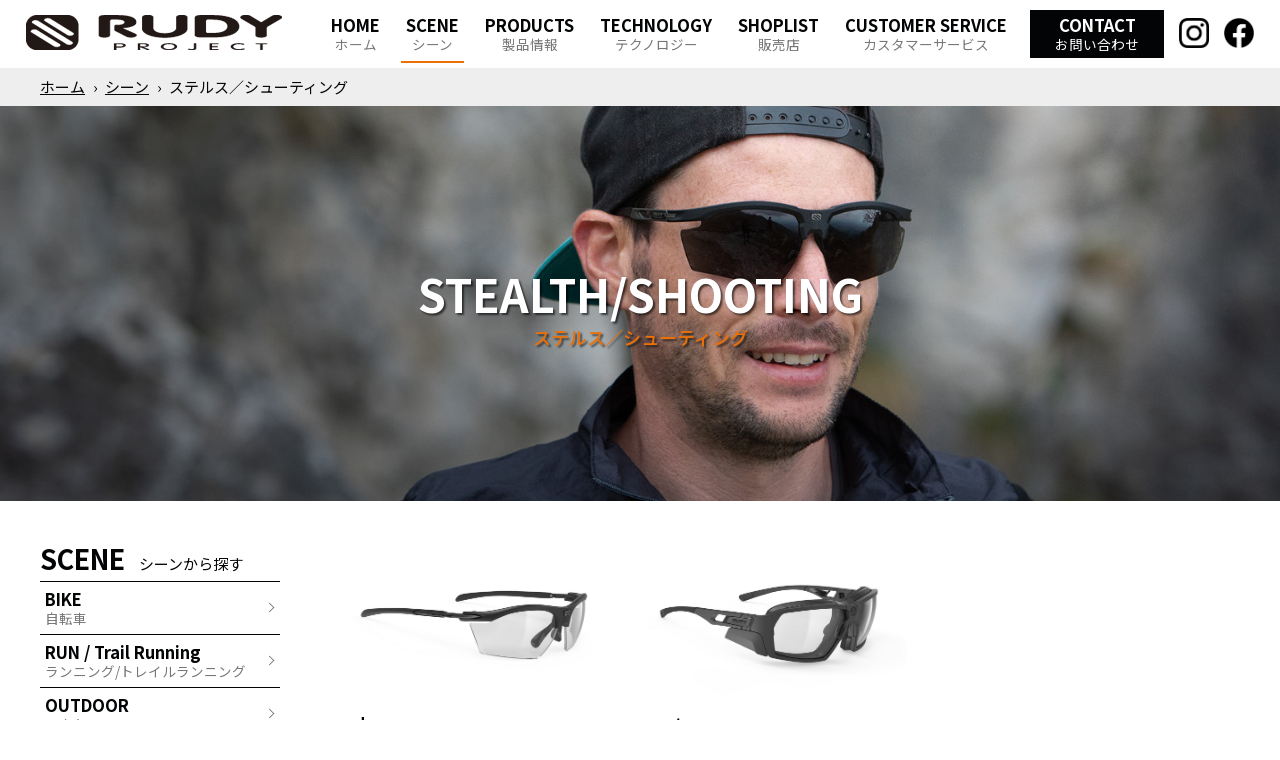

--- FILE ---
content_type: text/html; charset=UTF-8
request_url: https://www.rudyproject-japan.com/scene/stealth-shooting
body_size: 3323
content:
<!doctype html>
<html lang="ja">
<head>
<meta name="viewport" content="width=1220">
<meta name="format-detection" content="telephone=no">
<meta charset="utf-8">
<meta name="keywords" content="RUDY PROJECT,ルディプロジェクト,サングラス,バイク,スポーツサングラス,自転車,度付きサングラス,ゴーグル,ヘルメット">
<meta name="description" content="シーン &#8211; ステルス／シューティング | RUDY PROJECT JAPAN（ルディプロジェクトジャパン）">
<link rel="stylesheet" type="text/css" media="all" href="https://www.rudyproject-japan.com/cms/wp-content/themes/tmpl/style.css?1688710530">
<link rel="stylesheet" type="text/css" media="only screen and (max-width : 740px)" href="/cms/wp-content/themes/tmpl/sp.css?1688711037">
<link href="/cms/wp-content/themes/tmpl/img/admin/favicon.ico" rel="icon"  type="image/vnd.microsoft.icon">
<title>シーン &#8211; ステルス／シューティング | RUDY PROJECT JAPAN（ルディプロジェクトジャパン）</title>
<script src='https://www.rudyproject-japan.com/cms/wp-includes/js/jquery/jquery.min.js?ver=3.6.0' id='jquery-core-js'></script>
<script src='https://www.rudyproject-japan.com/cms/wp-includes/js/jquery/jquery-migrate.min.js?ver=3.3.2' id='jquery-migrate-js'></script>
<script src="/cms/wp-content/themes/tmpl/js/common.js"></script>
<script src="/cms/wp-content/themes/tmpl/js/setting.js?1652255262"></script>
<script src="/cms/wp-content/themes/tmpl/sp.js?1653532410"></script>
<script src="https://cdnjs.cloudflare.com/ajax/libs/Swiper/4.5.1/js/swiper.js"></script>
<link rel="stylesheet" href="https://cdnjs.cloudflare.com/ajax/libs/Swiper/4.5.1/css/swiper.css">
<script src="https://cdnjs.cloudflare.com/ajax/libs/lightcase/2.5.0/js/lightcase.min.js"></script>
<link rel="stylesheet" href="https://cdnjs.cloudflare.com/ajax/libs/lightcase/2.5.0/css/lightcase.min.css">
<!-- Google Tag Manager -->
<script>(function(w,d,s,l,i){w[l]=w[l]||[];w[l].push({'gtm.start':
new Date().getTime(),event:'gtm.js'});var f=d.getElementsByTagName(s)[0],
j=d.createElement(s),dl=l!='dataLayer'?'&l='+l:'';j.async=true;j.src=
'https://www.googletagmanager.com/gtm.js?id='+i+dl;f.parentNode.insertBefore(j,f);
})(window,document,'script','dataLayer','GTM-MRB4PK7');</script>
<!-- End Google Tag Manager -->
</head>

<body>
<!-- Google Tag Manager (noscript) -->
<noscript><iframe src="https://www.googletagmanager.com/ns.html?id=GTM-MRB4PK7"
height="0" width="0" style="display:none;visibility:hidden"></iframe></noscript>
<!-- End Google Tag Manager (noscript) -->
<div id="wrap_header">
<div id="header">
<p id="sp_menu" ><span>メニュー</span></p>
<div id="hlogo">
<p><a href="/"><img src="/cms/wp-content/themes/tmpl/img/header/hlogo.png" alt="RUDY PROJECT JAPAN（ルディプロジェクトジャパン）"></a></p>
</div>
<p id="sns_icon"><a href="https://www.instagram.com/rudyprojectjapan/" target="_blank"><img src="/cms/wp-content/themes/tmpl/img/header/ig_icon.png" alt="RUDY PROJECT JAPAN Instagram"></a><a href="https://www.facebook.com/rudyprojectjapan" target="_blank"><img src="/cms/wp-content/themes/tmpl/img/header/fb_icon.png" alt="RUDY PROJECT JAPAN Facebook"></a></p>
<div id="gnavi">
<ul>
<li><a href="/">HOME<span>ホーム</span></a></li>
<li><a href="/scene" class="active">SCENE<span>シーン</span></a>
<ul>
<li class="child"><a href="https://www.rudyproject-japan.com/scene/bike">BIKE<span>自転車</span></a></li>
<li class="child"><a href="https://www.rudyproject-japan.com/scene/run-trail-running">RUN / Trail Running<span>ランニング/トレイルランニング</span></a></li>
<li class="child"><a href="https://www.rudyproject-japan.com/scene/outdoor">OUTDOOR<span>アウトドア</span></a></li>
<li class="child"><a href="https://www.rudyproject-japan.com/scene/%e3%82%b4%e3%83%ab%e3%83%95">GOLF<span>ゴルフ</span></a></li>
<li class="child"><a href="https://www.rudyproject-japan.com/scene/stealth-shooting">STEALTH/SHOOTING<span>ステルス／シューティング</span></a></li>
</ul>
</li>
<li><a href="/product">PRODUCTS<span>製品情報</span></a>
<ul>
<li class="child"><a href="https://www.rudyproject-japan.com/product_cat/lifestyle">ACTIVE LIFESTYLE<span>ライフスタイル</span></a></li>
<li class="child"><a href="https://www.rudyproject-japan.com/product_cat/rx%e3%83%80%e3%82%a4%e3%83%ac%e3%82%af%e3%83%88">RX DIRECT<span>RXダイレクト</span></a></li>
<li class="child"><a href="https://www.rudyproject-japan.com/product_cat/rx-optical">RX/OPTICAL<span>RX／オプティカル</span></a></li>
<li class="child"><a href="https://www.rudyproject-japan.com/product_cat/snow">SNOW<span>スノー</span></a></li>
<li class="child"><a href="https://www.rudyproject-japan.com/product_cat/helmets">HELMETS<span>ヘルメット</span></a></li>
</ul>
</li>
<li><a href="/technology">TECHNOLOGY<span>テクノロジー</span></a>
<ul>
<li><a href="https://www.rudyproject-japan.com/technology/ridetozero">RIDE TO ZERO<span>ライド・トゥ・ゼロ</span></a></li>
<li><a href="https://www.rudyproject-japan.com/technology/eyewear">EYEWEAR<span>アイウェア</span></a></li>
<li><a href="https://www.rudyproject-japan.com/technology/helmets">HELMETS<span>ヘルメット</span></a></li>
<li><a href="https://www.rudyproject-japan.com/technology/prescription">PRESCRIPTION SOLUTIONS<span>プリスクリプションソリューション</span></a></li>
<li><a href="https://www.rudyproject-japan.com/technology/impactx">IMPACTX<span>インパクトX</span></a></li>
<li><a href="https://www.rudyproject-japan.com/technology/polar-3fx">POLAR 3FX LENSES<span>POLAR 3FXレンズ</span></a></li>
<li><a href="https://www.rudyproject-japan.com/technology/rp-optics">RP OPTICS<span>RPオプティクス</span></a></li>
</ul>
</li>
<li><a href="/shop">SHOPLIST<span>販売店</span></a></li>
<li><a href="/service">CUSTOMER SERVICE<span>カスタマーサービス</span></a>
<ul>
<li><a href="https://www.rudyproject-japan.com/service/faq">FAQ<span>よくある質問</span></a></li>
<li><a href="https://www.rudyproject-japan.com/service/catalog">CATALOG<span>カタログ</span></a></li>
<li><a href="https://www.rudyproject-japan.com/service/accessory">ACCESSORY CHART<span>アクセサリー対応表</span></a></li>
<li><a href="https://www.rudyproject-japan.com/service/lens">LENS COLLECTION<span>レンズコレクション</span></a></li>
<li><a href="https://www.rudyproject-japan.com/service/guide">QUICK OPTICAL GUIDE<span>クイックオプティカルガイド</span></a></li>
<li><a href="https://www.rudyproject-japan.com/service/support">OUR ATHLETES<span>サポートプレイヤー</span></a></li>
</ul>
</li>
<li class="contact"><a href="/contact">CONTACT<span>お問い合わせ</span></a></li>
</ul>
</div>
</div>
</div>
<div id="wrap_pnavi">
<div id="pnavi">
<p><a href="https://www.rudyproject-japan.com/">ホーム</a><span>&rsaquo;</span><a href="https://www.rudyproject-japan.com/scene">シーン</a><span>&rsaquo;</span>ステルス／シューティング</p>
</div>
</div>
<div id="wrap_title" style="background-image:url(/cms/wp-content/themes/tmpl/img/upload/2022-rtealth.jpg)">
<div id="title" class="img">
<p class="label">STEALTH/SHOOTING</p>
<h1>ステルス／シューティング</h1>
</div>
</div>
<div id="wrap_main">
<div id="main">
<div id="contents">
<p id="contents_top">ここから本文です。</p>
<div class="float_clear">
<div class="colnavi">
<h2><span>SCENE</span>シーンから探す</h2>
<ul class="scene">
<li><a href="https://www.rudyproject-japan.com/scene/bike">BIKE<span>自転車</span></a></li>
<li><a href="https://www.rudyproject-japan.com/scene/run-trail-running">RUN / Trail Running<span>ランニング/トレイルランニング</span></a></li>
<li><a href="https://www.rudyproject-japan.com/scene/outdoor">OUTDOOR<span>アウトドア</span></a></li>
<li><a href="https://www.rudyproject-japan.com/scene/%e3%82%b4%e3%83%ab%e3%83%95">GOLF<span>ゴルフ</span></a></li>
<li class="active"><a href="https://www.rudyproject-japan.com/scene/stealth-shooting">STEALTH/SHOOTING<span>ステルス／シューティング</span></a></li>
</ul>
<h2><span>PRODUCTS</span>製品情報</h2>
<ul class="product_cat">
<li><a href="https://www.rudyproject-japan.com/product_cat/lifestyle">ACTIVE LIFESTYLE<span>ライフスタイル</span></a></li>
<li><a href="https://www.rudyproject-japan.com/product_cat/rx%e3%83%80%e3%82%a4%e3%83%ac%e3%82%af%e3%83%88">RX DIRECT<span>RXダイレクト</span></a></li>
<li><a href="https://www.rudyproject-japan.com/product_cat/rx-optical">RX/OPTICAL<span>RX／オプティカル</span></a></li>
<li><a href="https://www.rudyproject-japan.com/product_cat/snow">SNOW<span>スノー</span></a></li>
<li><a href="https://www.rudyproject-japan.com/product_cat/helmets">HELMETS<span>ヘルメット</span></a></li>
</ul>
<h2><span>SEARCH</span>製品名検索</h2>
<form action="/product" method="post">
<p class="text"><input type="text" name="s"></p>
<p class="submit"><input type="submit" value="検索"></p>
</form>
</div>
<div class="colmain">
<ul class="product_list">
<li>
<a href="https://www.rudyproject-japan.com/product/9670">
<p class="img"><img src="/cms/wp-content/themes/tmpl/img/upload/SP537306-SH00-4-1200x750.jpg" alt=""></p>
<p class="ttl">rydon</p>
</a></li>
<li>
<a href="https://www.rudyproject-japan.com/product/9582">
<p class="img"><img src="/cms/wp-content/themes/tmpl/img/upload/SP707306-SH00-2-1200x750.jpg" alt=""></p>
<p class="ttl">agent q</p>
</a></li>
</ul>
</div>
</div>

</div>
</div>
</div>
<div id="wrap_fnavi">
<div id="fnavi">
<ul>
<li><a href="https://www.rudyproject-japan.com/">ホーム</a></li>
<li><a href="https://www.rudyproject-japan.com/scene">シーン</a></li>
<li class="child"><a href="https://www.rudyproject-japan.com/scene/bike">自転車</a></li>
<li class="child"><a href="https://www.rudyproject-japan.com/scene/run-trail-running">ランニング/トレイルランニング</a></li>
<li class="child"><a href="https://www.rudyproject-japan.com/scene/outdoor">アウトドア</a></li>
<li class="child"><a href="https://www.rudyproject-japan.com/scene/%e3%82%b4%e3%83%ab%e3%83%95">ゴルフ</a></li>
<li class="child"><a href="https://www.rudyproject-japan.com/scene/stealth-shooting">ステルス／シューティング</a></li>
</ul>
<ul>
<li><a href="https://www.rudyproject-japan.com/product">製品情報</a></li>
<li class="child"><a href="https://www.rudyproject-japan.com/product_cat/lifestyle">ライフスタイル</a></li>
<li class="child"><a href="https://www.rudyproject-japan.com/product_cat/rx%e3%83%80%e3%82%a4%e3%83%ac%e3%82%af%e3%83%88">RXダイレクト</a></li>
<li class="child"><a href="https://www.rudyproject-japan.com/product_cat/rx-optical">RX／オプティカル</a></li>
<li class="child"><a href="https://www.rudyproject-japan.com/product_cat/snow">スノー</a></li>
<li class="child"><a href="https://www.rudyproject-japan.com/product_cat/helmets">ヘルメット</a></li>
</ul>
<ul>
<li><a href="https://www.rudyproject-japan.com/technology">テクノロジー</a></li>
<li class="child"><a href="https://www.rudyproject-japan.com/technology/ridetozero">ライド・トゥ・ゼロ</a></li>
<li class="child"><a href="https://www.rudyproject-japan.com/technology/eyewear">アイウェア</a></li>
<li class="child"><a href="https://www.rudyproject-japan.com/technology/helmets">ヘルメット</a></li>
<li class="child"><a href="https://www.rudyproject-japan.com/technology/prescription">プリスクリプションソリューション</a></li>
<li class="child"><a href="https://www.rudyproject-japan.com/technology/impactx">インパクトX</a></li>
<li class="child"><a href="https://www.rudyproject-japan.com/technology/polar-3fx">POLAR 3FXレンズ</a></li>
<li class="child"><a href="https://www.rudyproject-japan.com/technology/rp-optics">RPオプティクス</a></li>
<li><a href="https://www.rudyproject-japan.com/service">カスタマーサービス</a></li>
<li class="child"><a href="https://www.rudyproject-japan.com/service/faq">よくある質問</a></li>
<li class="child"><a href="https://www.rudyproject-japan.com/service/catalog">カタログ</a></li>
<li class="child"><a href="https://www.rudyproject-japan.com/service/accessory">アクセサリー対応表</a></li>
<li class="child"><a href="https://www.rudyproject-japan.com/service/lens">レンズコレクション</a></li>
<li class="child"><a href="https://www.rudyproject-japan.com/service/guide">クイックオプティカルガイド</a></li>
<li class="child"><a href="https://www.rudyproject-japan.com/service/support">サポートプレイヤー</a></li>
</ul>
<ul>
<li><a href="https://www.rudyproject-japan.com/shop">販売店</a></li>
<li><a href="https://www.rudyproject-japan.com/contact">お問い合わせ</a></li>
</ul>
<ul>
<li><a href="https://www.rudyproject-japan.com/news">ニュース＆トピックス</a></li>
<li><a href="https://www.rudyproject-japan.com/privacy">個人情報保護方針</a></li>
<li><a href="https://www.rudyproject-japan.com/sitemap">サイトマップ</a></li>
</ul>
</div>
</div>
<div id="flogo">
<p><img src="/cms/wp-content/themes/tmpl/img/footer/flogo.png" alt="RUDY PROJECT JAPAN（ルディプロジェクトジャパン）"></p>
</div>
<div id="footer">
<p>Copyright &copy; RUDY PROJECT JAPAN All Rights Reserved.</p>
</div>
<p id="pagetop"><a href="#wrap_header">このページの先頭へ</a></p>
</body>
</html>


--- FILE ---
content_type: text/css
request_url: https://www.rudyproject-japan.com/cms/wp-content/themes/tmpl/style.css?1688710530
body_size: 6827
content:
@charset "utf-8";
/*
Theme Name: aipricom
Author: aipricom
*/

/* ==================================================
reset
================================================== */
@import url('https://fonts.googleapis.com/css2?family=Noto+Sans+JP:wght@400;500;700&display=swap');
body {
	margin: 0;
	padding: 0;
	font-size: 93.8%;
	line-height: 1.5;
	background-color: #FFFFFF;
	color: #030405;
}
h1,
h2,
h3,
h4,
h5,
h6,
p,
ul,
ol,
li,
dl,
dt,
dd,
blockquote,
form,
input {
	margin: 0;
	padding: 0;
}
img {
	border: none;
	vertical-align: top;
}
li,
dt,
dd {
	line-height: 1.5;
}
table {
	font-size: 100%;
	line-height: 1.5;
	border-collapse: collapse;
	border-spacing: 0;
}
form,
input,
select {
	font-size: 100%;
}
a {
	outline: none;
	text-decoration: underline;
	transition-duration: 0.1s;
}
a:link,
a:visited {
	color: inherit;
}
.sp_only {
	display: none;
}
body,
#contents input[type="submit"],
#contents input[type="button"],
#contents input[type="text"],
#contents textarea,
#contents select,
body.mceContentBody {
	font-family: "Noto Sans JP", sans-serif;
}
/* ==================================================
layout
================================================== */
#wrap_header,
#wrap_title,
#wrap_pnavi,
#wrap_main,
#top_main,
#wrap_fnavi,
#flogo,
#footer {
	width: 100%;
	min-width: 1220px;
	clear: both;
}
#title,
#pnavi,
#main,
#fnavi {
	width: 1200px;
	margin: 0 auto;
}
/* ==================================================
header
================================================== */
#wrap_header {
	padding: 0;
}
#header {
	width: 96%;
	min-width: 1200px;
	margin: 0 auto;
}
#hlogo {
	float: left;
	padding: 15px 0 0;
}
#hlogo a {
	display: inline-block;
	color: inherit;
	text-decoration: none;
}
#hlogo h1,
#hlogo p {
	font-size: 100%;
	font-weight: bold;
}
#sp_menu {
	display: none;
}
#sns_icon {
	padding-top: 18px;
	float: right;
}
#sns_icon a {
	display: inline-block;
	margin-left: 15px;
}
#sns_icon img {
	width: 30px;
	height: 30px;
}
/* ==================================================
gnavi
================================================== */
#gnavi {
	float: right;
}
#gnavi ul {
	display: table;
	list-style: none;
}
#gnavi li {
	display: table-cell;
	text-align: center;
	vertical-align: middle;
	line-height: 1.3;
	position: relative;
}
#gnavi li a {
	display: block;
	padding: 15px 1vw;
	color: inherit;
	font-size: 110%;
	font-weight: 600;
	text-decoration: none;
}
#gnavi li.contact a {
	margin-left: 10px;
	padding: 5px 25px;
	background-color: #030405;
	color: #fff;
	transition-duration: 0.1s;
}
#gnavi li a span {
	display: block;
	color: #777;
	font-size: 82%;
	font-weight: normal;
}
#gnavi li.contact a span {
	color: #fff
}
/* child
--------------------------- */
#gnavi li ul {
	display: inline-block;
	width: auto;
	min-width: 100%;
	background-color: #fff;
	border: none;
	white-space: nowrap;
	list-style: none;
	visibility: hidden;
	opacity: 0;
	transition-duration: 0.1s;
	position: absolute;
	z-index: 30;
	left: 0;
}
#gnavi li ul li {
	display: block;
	border-top: #e5e5e5 1px solid;
	text-align: left;
}
#gnavi li ul li a {
	padding: 10px 2em 10px 1em;
	position: relative;
}
#gnavi li ul li a::after {
	display: block;
	content: "";
	position: absolute;
	top: 50%;
	right: 10px;
	width: 6px;
	height: 6px;
	margin: -4px 0 0 0;
	border-top: solid 2px #aaa;
	border-right: solid 2px #aaa;
	-webkit-transform: rotate(45deg);
	transform: rotate(45deg);
}
#gnavi a.active::after {
	content: "";
	position: absolute;
	bottom: 5px;
	left: 10%;
	width: 80%;
	height: 2px;
	background-color: #ed7006;
}
/* ==================================================
title
================================================== */
#wrap_title {
	background: #030405 url(img/contents/title_bg.jpg) no-repeat center center /cover;
	color: #fff;
}
#title {
	padding: 30px;
	text-shadow: 2px 2px 2px rgba(0,0,0,0.6);
}
#title.img {
	padding: 12% 0;
}
#title h1,
#title p.ttl {
	margin: 0;
	font-size: 120%;
	font-weight: 500;
	line-height: 1.2;
	text-align: center;
	color: #ed7006;
}
#title p.label {
	font-size: 300%;
	font-weight: 600;
	text-align: center;
}
/* ==================================================
pnavi
================================================== */
#wrap_pnavi {
	padding: 10px 0;
	background-color: #eee;
	line-height: 1.2;
}
#pnavi p span {
	margin: 0 0.5em;
}
/* ==================================================
main
================================================== */
#wrap_main {
	padding-bottom: 50px;
}
/* ==================================================
fnavi
================================================== */
#wrap_fnavi {
	padding: 20px 0;
	background-color: #eee;
}
#fnavi {
	display: table;
	table-layout: fixed;
}
#fnavi ul {
	display: table-cell;
	margin: 0;
	padding: 5px 1.5em;
	border-left: #fff 2px solid;
	list-style: none;
	vertical-align: top;
}
#fnavi ul:last-of-type {
	border-right: #fff 2px solid;
}
#fnavi li {
	font-weight: 600;
	line-height: 1.2;
	margin: 0.4em 0;
	position: relative;
}
#fnavi li.child {
	padding-left: 0.9em;
	font-weight: normal;
}
#fnavi li.child::before {
	content: "\0bb";
	position: absolute;
	left: 0;
	top: 0;
}
#fnavi li a {
	display: inline-block;
	color: inherit;
	text-decoration: none;
}
/* ==================================================
footer
================================================== */
#flogo {
	padding: 24px 0;
	text-align: center;
}
#footer {
	padding: 10px 0;
	border-top: #030405 2px solid;
	text-align: center;
}
#pagetop {
	position: fixed;
	bottom: 0;
	right: 0;
	z-index: 10;
}
#pagetop a {
	display: block;
	width: 50px;
	height: 50px;
	background-color: #ed7006;
	opacity: 0.6;
	transition-duration: 0.3s;
	text-indent: -9999px;
	position: relative;
}
#pagetop a::after {
	content: "";
	position: absolute;
	top: 50%;
	left: 50%;
	display: block;
	width: 12px;
	height: 12px;
	border-top: #fff 2px solid;
	border-left: #fff 2px solid;
	transform: translate(-50%, -20%) rotate(45deg);
}
/* ==================================================
contents
================================================== */
#contents a[target="_blank"]::after {
	margin: 0 5px;
	content: url(img/admin/exlink.png);
	vertical-align: middle;
	line-height: 0.1;
}
#contents a.icon_link::after {
	margin: 0 5px;
	content: url(img/admin/link.png);
	vertical-align: middle;
	line-height: 0.1;
}
#contents a.icon_pdf::after,
#contents a[href$=".pdf"]::after {
	margin: 0 5px;
	content: url(img/admin/pdf.png);
	vertical-align: middle;
	line-height: 0.1;
}
#contents a[href$=".xlsx"]::after,
#contents a[href$=".xls"]::after {
	margin: 0 5px;
	content: url(img/admin/xls.png);
	vertical-align: middle;
	line-height: 0.1;
}
#contents a[href$=".docx"]::after,
#contents a[href$=".doc"]::after {
	margin: 0 5px;
	content: url(img/admin/doc.png);
	vertical-align: middle;
	line-height: 0.1;
}
#contents img {
	max-width: 100%;
}
#contents table img {
	max-width: inherit;
}
#contents iframe {
	border: none;
}
#contents #contents_top {
	margin-bottom: 40px;
	font-size: 0.1%;
	line-height: 0.1;
	text-indent: -9999px;
}
#contents p {
	margin-bottom: 0.8em;
}
#contents p.update {
	margin: -1.5em 0 1.5em;
}
#contents h1 {
	clear: both;
	margin: 0 0 1.2em;
	padding: 0 0 5px;
	border-bottom: #030405 2px solid;
	line-height: 1.3;
	font-size: 160%;
	font-weight: 600;
}
#contents h2 {
	clear: both;
	margin: 1.5em 10px 0.8em 0;
	padding: 5px 10px;
	border: #000 1px solid;
	background-color: #fff;
	line-height: 1.3;
	font-size: 160%;
	font-weight: 600;
	box-shadow: 10px 6px 0 #000;
}
#contents h3 {
	clear: both;
	margin: 1.5em 0 0.8em;
	padding: 10px 0 0 10px;
	background: url(img/contents/h3_bg.png) no-repeat left top 3px;
	line-height: 1.3;
	font-size: 140%;
	font-weight: 600;
	text-shadow: 2px 2px 1px #fff, -2px 2px 1px #fff, 2px -2px 1px #fff, -2px -2px 1px #fff, 0 2px 1px #fff, 2px 0 1px #fff, 0 -2px 1px #fff, -2px 0 1px #fff;
}
#contents h4 {
	margin: 1.5em 0 0.8em;
	font-size: 120%;
	font-weight: 600;
	color: #ed7006;
}
#contents ul {
	margin: 0 0 0.8em 1.5em;
	list-style: none;
}
#contents ul ul {
	margin: 0 0 0 1em;
}
#contents ul li {
	margin: 0.4em 0;
	position: relative;
}
#contents ul:not([class]) li::before {
	content: "";
	display: block;
	position: absolute;
	left: -1em;
	top: 0.5em;
	width: 0.6em;
	height: 0.6em;
	background-color: #ed7006;
	border-radius: 50%;
}
#contents ol {
	margin: 0 0 0.8em 2.2em;
	list-style: none;
	counter-reset: cnt;
}
#contents ol ol,
#contents ol ol ol {
	margin: 0 0 0 1em;
	counter-reset: cnt;
}
#contents ol > li,
#contents ol ol > li,
#contents ol ol ol > li {
	margin: 0.4em 0;
	counter-increment: cnt;
	position: relative;
}
#contents ol li:before {
	position: absolute;
	display: block;
	width: 2em;
	left: -2.5em;
	top: 3px;
	content: counter(cnt) ".";
	line-height: 1;
	text-align: right;
}
#contents ol ol li:before {
	position: absolute;
	display: block;
	width: 2em;
	left: -2.5em;
	top: 3px;
	content: "(" counter(cnt) ") ";
	line-height: 1;
	text-align: right;
}
#contents ol ol ol li:before {
	position: absolute;
	display: block;
	width: 1.2em;
	height: 1.2em;
	left: -2em;
	top: 4px;
	content: counter(cnt);
	border: #211613 1px solid;
	border-radius: 50%;
	font-size: 70%;
	line-height: 1.2;
	text-align: center;
}
#contents input[type="submit"],
#contents input[type="button"] {
	margin: 0 5px;
	padding: 12px 60px;
	border-style: none;
	background-color: #030405;
	color: #FFFFFF;
	cursor: pointer;
	-webkit-appearance: none;
}
#contents input[type="text"],
#contents textarea,
#contents select {
	font-size: 100%;
	border: #ddd 1px solid;
	padding: 5px;
	box-sizing: border-box;
	background-color: #fff;
	border-radius: 0;
	color: inherit;
}
/* table
--------------------------- */
#contents table {
	margin: 1.5em 0;
}
#contents table th,
#contents table td {
	padding: 15px 20px;
	border: 1px solid #030405;
	border-left-color: #ddd;
	border-right-color: #ddd;
	vertical-align: top;
}
#contents table th:first-child,
#contents table td:first-child {
	border-left: 1px solid #030405;
}
#contents table th:last-child,
#contents table td:last-child {
	border-right: 1px solid #030405;
}
#contents table th {
	background-color: #f9f9f9;
	text-align: left;
	font-weight: normal;
}
#contents table p,
#contents table ul,
#contents table ol,
#contents table ul li,
#contents table ol li {
	margin-top: 0;
	margin-bottom: 0;
}
/* form_table
--------------------------- */
#contents form.contact {
	padding: 10px 50px;
	background-color: #f2f2f2;
}
#contents table.form_table {
	width: 100%;
}
#contents table.form_table th,
#contents table.form_table td {
	padding: 10px 0;
	border: none;
}
#contents table.form_table th {
	width: 25%;
	padding-right: 1em;
	background: none;
	text-align: right;
	vertical-align: middle;
}
#contents table.form_table th span::before {
	content: "※";
	margin-right: 0.2em;
	color: #ff0000;
}
#contents table.form_table textarea {
	width: 100%;
}
#contents table.form_table input[type="text"],
#contents table.form_table textarea {
	width: 90%;
}
#contents table.form_table input[type="checkbox"],
#contents table.form_table input[type="radio"] {
	margin-right: 5px;
}
#contents table.form_table label {
	margin-right: 30px;
}
/* form_btn
--------------------------- */
#contents .form_btn {
	margin: 30px 0;
	text-align: center;
}
/* backblog
--------------------------- */
#contents div.backblog {
	clear: both;
	padding: 50px 0 0;
}
#contents div.backblog p {
	margin: 0;
	padding: 20px 0 0;
	border-top: #030405 1px solid;
	text-align: center;
}
#contents div.backblog a {
	display: inline-block;
	text-decoration: none;
	background-color: #030405;
	color: #FFFFFF;
	margin: 0 3px;
	padding: 5px 60px;
	line-height: 1.6;
	vertical-align: top;
}
#contents div.backblog a[rel="prev"],
#contents div.backblog a[rel="next"] {
	padding: 5px 15px;
}
/* archive_list
--------------------------- */
#contents ul.archive_list {
	margin: 1.5em 0;
	list-style: none;
}
#contents ul.archive_list li::before {
	content: none;
}
#contents ul.archive_list li {
	display: table;
	width: 100%;
	margin: 0;
	padding: 15px 0;
	border-bottom: #CCCCCC 1px dotted;
}
#contents ul.archive_list li p.date {
	display: table-cell;
	width: 1%;
	padding: 0 20px 0 0;
	vertical-align: top;
	white-space: nowrap;
}
#contents ul.archive_list li p.ttl {
	display: table-cell;
	vertical-align: top;
}
/* link_list
--------------------------- */
#contents ul.link_list {
	margin-left: 3em;
}
#contents ul.link_list li {
	position: relative;
}
#contents ul.link_list li.child {
	margin-left: 1em;
}
#contents ul.link_list li::before {
	display: block;
	content: "";
	position: absolute;
	top: 0.6em;
	left: -1em;
	width: 4px;
	height: 4px;
	border-top: solid 2px #aaa;
	border-right: solid 2px #aaa;
	-webkit-transform: rotate(45deg);
	transform: rotate(45deg);
}
/* menu_list
--------------------------- */
#contents ul.menu_list {
	margin: 0 auto;
	list-style: none;
}
#contents ul.menu_list li {
	width: 385px;
	float: left;
	margin: 0 0 22px 22px;
	position: relative;
}
#contents ul.menu_list li:nth-of-type(3n+1) {
	clear: both;
	margin-left: 0;
}
#contents ul.menu_list li a {
	display: block;
	text-decoration: none;
}
#contents ul.menu_list li p {
	margin: 0;
}
#contents ul.menu_list li p.img {
	height: 250px;
	margin-bottom: 5px;
	background: url(img/contents/noimg.png) no-repeat center center /cover;
	transition-duration: 0.1s;
}
#contents ul.menu_list li p.ttl {
	width: auto;
	padding: 5px 30px 5px 10px;
	position: absolute;
	bottom: 20px;
	left: 0;
	background: url(img/top/scene_bg.png) no-repeat right bottom;
	font-size: 120%;
	font-weight: 600;
}
#contents ul.menu_list li p.ttl::after {
	content: "\0bb";
	margin-left: 0.5em;
	font-size: 134%;
	font-weight: 500;
	color: #ed7006;
	line-height: 0.5;
}
/* product_list
--------------------------- */
#contents div.colnavi {
	width: 240px;
	float: left;
}
#contents div.colmain {
	width: 900px;
	float: right;
}
#contents div.colnavi h2 {
	margin: 0 0 5px;
	padding: 0;
	border: none;
	background: none;
	color: inherit;
	font-size: 100%;
	font-weight: normal;
	box-shadow: none;
}
#contents div.colnavi h2 span {
	margin-right: 0.5em;
	font-size: 180%;
	font-weight: 600;
}
#contents div.colnavi ul {
	margin: 0 0 40px;
	border-top: #030405 1px solid;
}
#contents div.colnavi ul li {
	margin: 0;
	padding: 0;
	border-bottom: #030405 1px solid;
	line-height: 1.3;
}
#contents div.colnavi ul li a {
	display: block;
	padding: 7px 20px 7px 5px;
	text-decoration: none;
	font-size: 110%;
	font-weight: 600;
	position: relative;
	transition-duration: 0.1s;
}
#contents div.colnavi ul li a::after {
	content: "";
	position: absolute;
	right: 7px;
	top: 42%;
	width: 6px;
	height: 6px;
	border-top: #777 1px solid;
	border-right: #777 1px solid;
	transform: rotate(45deg);
}
#contents div.colnavi ul li span {
	display: block;
	font-size: 82%;
	font-weight: normal;
	color: #777;
}
#contents div.colnavi ul li.active a {
	background-color: #f2f2f2;
}
#contents div.colnavi p.text {
	padding-top: 10px;
	border-top: #030405 1px solid;
}
#contents div.colnavi input[type="text"] {
	width: 100%;
}
#contents div.colnavi input[type="submit"] {
	width: 100%;
	margin: 0;
	padding: 6px 0;
}
#contents div.colmain ul {
	margin: 0;
}
#contents div.colmain ul li {
	width: 268px;
	margin: 0 30px 30px 0;
	float: left;
}
#contents div.colmain ul li:nth-of-type(3n+1) {
	clear: both;
}
#contents div.colmain ul li a {
	display: block;
	text-decoration: none;
	font-weight: 600;
}
#contents div.colmain ul li p.img {
	margin: 0 0 5px;
	transition-duration: 0.1s;
}
#contents div.colmain ul li p.ttl {
	line-height: 1.3;
}
/* area_list
--------------------------- */
#contents ul.area_list {
	margin: 0 0 20px;
	list-style: none;
}
#contents ul.area_list li {
	display: inline-block;
	margin: 0 2em 0.8em 0;
	cursor: pointer;
	font-weight: 500;
}
#contents ul.area_list li::before {
	content: "\0bb";
	margin: 0 5px 0 0;
	vertical-align: top;
	line-height: 1.4;
	color: #ed7006;
}
#contents ul.area_list li.active {
	border-bottom: #ed7006 2px solid;
}
/* shop_list
--------------------------- */
#contents p.remarks {
	margin: 0 0 -1em;
	padding: 5px 15px;
	background-color: #f2f2f2;
}
#contents p.remarks span {
	margin: 0 5px;
	padding: 0 10px;
	border: #030405 1px solid;
	background-color: #030405;
	color: #fff;
	font-size: 70%;
	line-height: 1.6;
}
#contents p.remarks span:nth-of-type(2) {
	border: #030405 1px solid;
	background-color: #fff;
	color: inherit;
}
#contents ul.shop_list {
	margin: 0;
	list-style: none;
	border-top: #777 1px dotted;
}
#contents ul.shop_list li {
	padding: 2px 0;
	border-bottom: #aaa 1px dotted;
}
#contents ul.shop_list li p {
	display: inline-block;
	margin-right: 1.2em;
}
#contents ul.shop_list li p.ttl {
	font-weight: 500;
}
#contents ul.shop_list li p.op {
	padding: 0 10px;
	border: #030405 1px solid;
	background-color: #030405;
	color: #fff;
	font-size: 70%;
	line-height: 1.6;
}
#contents ul.shop_list li p.sp {
	padding: 0 10px;
	border: #030405 1px solid;
	font-size: 70%;
	line-height: 1.6;
}
/* support_list
--------------------------- */
#contents ul.support_list {
	margin: 0;
	list-style: none;
}
#contents ul.support_list li {
	width: 200px;
	float: left;
	margin: 0 0 50px 50px;
}
#contents ul.support_list li:nth-of-type(5n+1) {
	clear: both;
	margin-left: 0;
}
#contents ul.support_list a {
	display: block;
	color: inherit;
	text-decoration: none;
}
#contents ul.support_list p.img {
	height: 200px;
	margin-bottom: 0.4em;
	background: url(img/contents/noimg.png) no-repeat center center /cover;
	transition-duration: 0.1s;
}
#contents ul.support_list p.ttl {
	margin-bottom: 0;
	font-weight: 600;
}
#contents ul.support_list p.desc {
	margin-bottom: 0;
	color: #777;
}
/* support_info
--------------------------- */
#contents div.support_info div.img {
	width: 500px;
	float: left;
}
#contents div.support_info div.img p {
	margin: 0;
}
#contents div.support_info div.info {
	width: 700px;
	float: left;
}
#contents div.support_info div.info h2 {
	margin: 0 0 0.8em;
	padding: 0 0 5px;
	border: none;
	border-bottom: #000 1px dotted;
	font-size: 120%;
	box-shadow: none;
}
#contents div.support_info div.info h2:nth-of-type(n+2) {
	margin-top: 2em;
}
#contents div.support_info div.info ul {
	margin: 0;
}
#contents div.support_info div.info ul li {
	margin: 0 0 3px;
	padding: 0;
}
#contents div.support_info div.info ul li a {
	display: block;
	padding: 10px 20px;
	background-color: #f8f8f8;
	text-decoration: none;
}
#contents div.support_info div.info ul li::before {
	content: none;
}
#contents div.support_info div.info ul li p {
	margin: 0;
	display: inline-block;
	vertical-align: middle;
}
#contents div.support_info div.info ul li p.img {
	margin-right: 1em;
}
#contents div.support_info div.info ul li p.img img {
	width: auto;
	height: 50px;
}
/* ==================================================
style class
================================================== */
/* layout_table
--------------------------- */
#contents table.layout_table {
	width: 100%;
	margin: 0;
}
#contents table.layout_table > tbody > tr > td {
	padding: 0 20px;
	background: none;
	border: none;
	vertical-align: top;
}
#contents table.layout_table > tbody > tr > td:first-child {
	padding-left: 0;
}
#contents table.layout_table > tbody > tr > td:last-child {
	padding-right: 0;
}
#contents table.layout_table td h2:first-child,
#contents table.layout_table td h3:first-child,
#contents table.layout_table td h4:first-child,
#contents table.layout_table td table:first-child {
	margin-top: 0;
}
#contents table.layout_table > tbody > tr > td > p,
#contents table.layout_table > tbody > tr > td > ul,
#contents table.layout_table > tbody > tr > td > ol {
	margin-bottom: 0.8em;
}
#contents table.layout_table > tbody > tr > td > ul li,
#contents table.layout_table > tbody > tr > td > ol li {
	margin-top: 0.4em;
	margin-bottom: 0.4em;
}
/* layout_table2
--------------------------- */
#contents table.layout_table2 > tbody > tr > td {
	padding: 5px;
	border: none;
	vertical-align: top;
	line-height: 1.3;
}
#contents table.layout_table2 > tbody > tr > td:first-child {
	padding-left: 0;
}
#contents table.layout_table2 > tbody > tr > td:last-child {
	padding-right: 0;
}
/* border_box
--------------------------- */
#contents .border_box {
	clear: both;
	margin: 1.5em 0;
	padding: 20px 40px;
	border: #ed7006 3px solid;
}
/* fill_box
--------------------------- */
#contents p.fill_box {
	clear: both;
	margin: 1.5em 0;
	padding: 20px 40px;
	background-color: #EEEEEE;
}
#contents table.fill_box {
	clear: both;
	margin: 1.5em 0;
	border-collapse: separate;
	border-spacing: 20px;
}
#contents table.fill_box td {
	padding: 20px 30px;
	background-color: #EEEEEE;
	border: none;
	vertical-align: top;
}
#contents table.fill_box td h3:first-of-type,
#contents table.fill_box td h4:first-of-type {
	margin-top: 0;
}
/* link_btn
--------------------------- */
#contents a.link_btn {
	display: inline-block;
	margin: 10px;
	padding: 12px 60px;
	background-color: #030405;
	color: #FFFFFF;
	text-decoration: none;
	position: relative;
}
#contents a.link_btn::after {
	content: "\0bb";
	font-size: 160%;
	color: #ed7006;
	position: absolute;
	right: 0.6em;
	top: 50%;
	margin-top: -0.9em;
}
#contents a.link_btn:first-of-type {
	margin-left: 0;
}
#contents a.link_btn:last-of-type {
	margin-right: 0;
}
/* img_table
--------------------------- */
#contents table.img_table {
	width: 100%;
	margin: 2.5em 0;
	table-layout: fixed;
}
#contents table.img_table td {
	padding: 20px;
	border: none;
}
#contents table.img_table img {
	width: 100%;
	height: auto;
}
#contents table.img_table td p {
	margin-bottom: 0.4em;
	line-height: 1.3;
}
#contents table.img_table a.lightbox2 {
	display: block;
}
/* ==================================================
product
================================================== */
#product img {
	max-width: 100%;
	transition-duration: 0.1s;
}
#product h1 {
	margin: 0 0 10px;
	padding: 30px 0 5px;
	font-size: 240%;
	font-weight: 600;
	line-height: 1.2;
	position: relative;
}
#product h1::before {
	content: "PRODUCTS";
	font-size: 200%;
	font-weight: 600;
	color: #eee;
	line-height: 1;
	letter-spacing: -5px;
	position: absolute;
	top: -10px;
	right: 0;
	z-index: -1;
}
#product p.subttl {
	margin: -10px 0 -1.5em;
	float: left;
}
#product h2 {
	clear: both;
	margin: 0 0 0.5em;
	padding: 30px 0 10px;
	border-bottom: #030405 2px solid;
	font-size: 134%;
	font-weight: 600;
	line-height: 1.2;
}
#product p.price {
	margin: -2.2em 0 1.2em;
	text-align: right;
	font-size: 134%;
	font-weight: 500;
	line-height: 1;
}
#product p.spec {
	margin-bottom: 20px;
}
#product ul.main {
	width: 931px;
	float: left;
	margin: 0;
	list-style: none;
	position: relative;
}
#product ul.main li {
	width: 100%;
	position: absolute;
	top: 0;
	left: 0;
	cursor: pointer;
	display: none;
	border: #030405 1px solid;
	border: none;
}
#product ul.navi {
	width: 260px;
	height: 590px;
	float: right;
	margin: 0;
	list-style: none;
	display: flex;
	flex-flow: column wrap;
}
#product ul.navi li {
	width: 122px;
	min-height: 0%;
	margin: 0 0 6px 6px;
	cursor: pointer;
	border: #030405 1px solid;
	border: none;
}
/* product var
--------------------------- */
#product div.var {
	height: 64px;
	float: right;
	position: relative;
	z-index: 10;
}
#product div.var p.ttl {
	color: #ed7006;
	font-weight: 500;
	position: absolute;
	top: -1.8em;
}
#product div.var p.current {
	padding: 6px 60px 6px 6px;
	border: #999 1px solid;
	cursor: pointer;
}
#product div.var p.current::after {
	content: "";
	border-top: #555 8px solid;
	border-left: transparent 6px solid;
	border-right: transparent 6px solid;
	position: absolute;
	top: 28px;
	right: 15px;
}
#product div.var p.current.open::after {
	border-top: none;
	border-bottom: #555 8px solid;
}
#product div.var ul {
	max-height: 200px;
	overflow-y: scroll;
	margin: 0;
	border: #999 1px solid;
	border-top: none;
	background-color: #fff;
	list-style: none;
	display: none;
}
#product div.var li a {
	display: block;
	padding: 6px 15px 6px 6px;
	color: inherit;
	text-decoration: none;
}
#product div.var img {
	width: auto;
	height: 50px;
	margin-right: 10px;
	vertical-align: middle;
}
/* ==================================================
top
================================================== */
#top_main {
	padding-bottom: 20px;
	overflow: hidden;
}
/* top_slide
--------------------------- */
#top_slide {
	margin-bottom: 40px;
	position: relative;
}
#top_slide ul {
	margin: 0;
	list-style: none;
}
#top_slide li {
	width: 100%;
}
#top_slide li img {
	width: 100%;
}
#top_slide_navi {
	width: auto;
	margin-right: -600px;
	position: absolute;
	bottom: 15px;
	left: auto;
	right: 50%;
	z-index: 100;
}
#top_slide_navi span {
	width: 15px;
	height: 15px;
	margin: 0 15px 0 0;
	vertical-align: top;
}
#top_slide_navi .swiper-pagination-bullet {
	background-color: #fff;
	opacity: 1;
	box-shadow: 0 0 2px #000;
}
#top_slide_navi .swiper-pagination-bullet-active {
	background-color: #000;
	box-shadow: 0 0 2px #fff;
}
/* top_news
--------------------------- */
#top_news {
	margin-bottom: 60px;
	position: relative;
}
#top_news::before {
	content: "";
	width: 100%;
	height: 240px;
	background-color: #eee;
	position: absolute;
	bottom: 20px;
	left: 50%;
	z-index: -1;
	margin-left: -420px;
}
#top_news h2 {
	margin-bottom: 30px;
	text-align: center;
	font-size: 100%;
	font-weight: 500;
	line-height: 1.2;
}
#top_news h2 span {
	display: block;
	margin-bottom: 10px;
	font-size: 200%;
	font-weight: 600;
}
#top_news ul {
	width: 1198px;
	margin: 0 auto 30px;
	list-style: none;
}
#top_news li {
	width: 280px;
	margin-right: 26px;
	float: left;
}
#top_news li:nth-of-type(4) {
	margin-right: 0;
}
#top_news li a {
	display: block;
	text-decoration: none;
	color: inherit;
}
#top_news li p.img {
	margin-bottom: 5px;
	transition-duration: 0.1s;
}
#top_news li p.ttl {
	line-height: 1.2;
	text-decoration: underline;
}
#top_news p.more {
	text-align: center;
	font-weight: 500;
}
#top_news p.more a {
	display: inline-block;
	width: 18em;
	padding: 12px 0;
	background-color: #030405;
	color: #fff;
	text-align: center;
	text-decoration: none;
	position: relative;
}
#top_news p.more a::after {
	content: "\0bb";
	font-size: 160%;
	color: #ed7006;
	position: absolute;
	right: 0.6em;
	top: 50%;
	margin-top: -0.9em;
}
/* top_item
--------------------------- */
#wrap_top_item {
	width: 1200px;
	margin: 0 auto 60px;
	position: relative;
}
#top_item {
	width: 300px;
	margin-left: 320px;
}
#top_item h2 {
	width: 300px;
	height: 220px;
	padding: 40px 20px 0;
	box-sizing: border-box;
	border: #030405 1px solid;
	background-color: #fff;
	position: absolute;
	top: 0;
	left: 0;
	z-index: 50;
	font-size: 100%;
	font-weight: 500;
	line-height: 1.2;
}
#top_item h2 span {
	display: block;
	margin-bottom: 10px;
	font-size: 200%;
	font-weight: 600;
}
#top_item ul {
	margin: 0;
	list-style: none;
}
#top_item li {
	position: relative;
}
#top_item li a {
	display: block;
}
#top_item li p.img {
	transition-duration: 0.1s;
}
#top_item li p.ttl {
	position: absolute;
	bottom: 10px;
	left: 10px;
	font-size: 120%;
	font-weight: 600;
	line-height: 1.2;
}
#top_item_navi {
	width: 300px;
	position: absolute;
	bottom: 15px;
	left: 0;
	right: auto;
	z-index: 50;
	text-align: center;
}
#top_item_navi span {
	width: 13px;
	height: 13px;
	margin: 0 3px;
	vertical-align: top;
	border-radius: 0;
}
#top_item_navi .swiper-pagination-bullet {
	background-color: #ccc;
	opacity: 1;
}
#top_item_navi .swiper-pagination-bullet-active {
	background-color: #030405;
}
#top_item_prev,
#top_item_next {
	width: 24px;
	height: 24px;
	position: absolute;
	bottom: 20px;
	right: auto;
	z-index: 50;
	text-align: center;
	color: #fff;
	border-radius: 50%;
	cursor: pointer;
}
#top_item_prev {
	left: 256px;
	background: #030405 url(img/top/prev.png) no-repeat center center;
}
#top_item_next {
	left: 20px;
	background: #030405 url(img/top/next.png) no-repeat center center;
}
/* top_scene
--------------------------- */
#top_scene {
	margin-bottom: 40px;
}
#top_scene h2 {
	margin-bottom: 30px;
	text-align: center;
	font-size: 100%;
	font-weight: 500;
	line-height: 1.2;
}
#top_scene h2 span {
	display: block;
	margin-bottom: 10px;
	font-size: 200%;
	font-weight: 600;
}
#top_scene ul {
	width: 1200px;
	margin: 0 auto;
	list-style: none;
}
#top_scene li {
	width: 385px;
	float: left;
	margin: 0 0 22px 22px;
	position: relative;
}
#top_scene li:nth-of-type(3n+1) {
	clear: both;
	margin-left: 0;
}
#top_scene li a {
	display: block;
}
#top_scene li p.img {
	transition-duration: 0.1s;
}
#top_scene li p.ttl {
	width: auto;
	padding: 5px 30px 5px 10px;
	position: absolute;
	bottom: 20px;
	left: 0;
	background: url(img/top/scene_bg.png) no-repeat right bottom;
	font-size: 120%;
	font-weight: 600;
}
#top_scene li p.ttl::after {
	content: "\0bb";
	margin-left: 0.5em;
	font-size: 134%;
	font-weight: 500;
	color: #ed7006;
	line-height: 0.5;
}
/* top_tech
--------------------------- */
#top_tech {
	margin-bottom: 60px;
	background-color: #030405;
	color: #fff;
}
#top_tech table {
	width: 100%;
}
#top_tech table td {
	padding: 0;
}
#top_tech table td.td1 {
	vertical-align: middle;
}
#top_tech table td.td1 div {
	width: 350px;
	margin: 0 20px 0 auto;
	padding: 15px 30px;
}
#top_tech table td.td2 {
	width: 60%;
	background: url(img/top/tech1.jpg) no-repeat center center /cover;
	vertical-align: top;
}
#top_tech table td.td3 {
	width: 30%;
	background: url(img/top/tech2.jpg) no-repeat center center /cover;
	vertical-align: top;
}
#top_tech table td.td4 {
	width: 30%;
	background: url(img/top/tech3.jpg) no-repeat center center /cover;
	vertical-align: top;
}
#top_tech h2 {
	margin-bottom: 30px;
	font-size: 100%;
	font-weight: normal;
	line-height: 1.2;
}
#top_tech h2 span {
	display: block;
	margin-bottom: 10px;
	font-size: 200%;
	font-weight: 500;
}
#top_tech h3 {
	margin-bottom: 130px;
	font-size: 100%;
	font-weight: 500;
	line-height: 1.2;
	text-shadow: 2px 2px 2px rgba(0,0,0,0.8);
	color: #fff;
}
#top_tech h3 span {
	display: block;
	margin-bottom: 5px;
	font-size: 270%;
	color: #fff;
}
#top_tech p.desc {
	margin-bottom: 50px;
}
#top_tech p.more a {
	display: inline-block;
	width: 15em;
	padding: 12px 0;
	background-color: #fff;
	color: #030405;
	font-weight: 500;
	text-align: center;
	text-decoration: none;
	position: relative;
	box-shadow: 0 0 4px rgba(0,0,0,0.4);
}
#top_tech p.more a::after {
	content: "\0bb";
	font-size: 160%;
	color: #ed7006;
	position: absolute;
	right: 0.6em;
	top: 50%;
	margin-top: -0.9em;
}
#top_tech table td.td2 a,
#top_tech table td.td3 a,
#top_tech table td.td4 a {
	display: block;
	padding: 10px 30px;
	color: inherit;
	text-decoration: none;
	transition-duration: 0.1s;
	position: relative;
}
#top_tech table td.td2 a::after,
#top_tech table td.td3 a::after,
#top_tech table td.td4 a::after {
	content: "\0bb";
	font-size: 250%;
	text-shadow: 2px 2px 2px rgba(0,0,0,0.8);
	position: absolute;
	bottom: 0;
	right: 20px;
}
/* top_info
--------------------------- */
#top_info {
	margin-bottom: 40px;
	text-align: center;
}
#top_info div {
	display: inline-block;
	width: 560px;
	margin: 0 20px;
	box-sizing: border-box;
	border: #030405 1px solid;
	box-shadow: 2px 2px 2px rgba(0,0,0,0.5);
	vertical-align: top;
}
#top_info a {
	display: block;
	padding: 15px 20px;
	color: inherit;
	text-decoration: none;
	transition-duration: 0.1s;
}
#top_info div:nth-of-type(1) a {
	background: url(img/top/shop.png) no-repeat right top;
}
#top_info div:nth-of-type(2) a {
	background: url(img/top/mail.png) no-repeat right top;
}
#top_info h2 {
	margin: 0 0 10px;
	font-size: 100%;
}
#top_info h2 span {
	display: block;
	font-size: 200%;
	line-height: 1.2;
}
#top_info p {
	min-height: 4.5em;
	text-align: left;
}
/* ==================================================
align
================================================== */
.alignleft {
	float: left;
}
.alignright {
	float: right;
}
img.alignleft {
	margin: 0 30px 20px 0;
}
img.alignright {
	margin: 0 0 20px 30px;
}
img.aligncenter {
	display: block;
	margin: 0 auto;
}
.clear {
	clear: both;
}
/* ==================================================
wp-caption
================================================== */
#contents .wp-caption-dd,
#contents p.wp-caption-text {
	margin: 0.2em 0;
	font-size: 90%;
	line-height: 1.3;
}
/* ==================================================
wp-pagenavi
================================================== */
.wp-pagenavi {
	clear: both;
	margin: 50px 0 0;
	padding: 20px 0;
	border-top: #030405 1px solid;
	text-align: center;
}
.wp-pagenavi a,
.wp-pagenavi span {
	margin: 0 2px;
	padding: 5px 15px;
	background-color: #030405;
	color: #FFFFFF;
	display: inline-block;
	text-decoration: none;
}
.wp-pagenavi span.current {
	background-color: #ed7006;
}
/* ==================================================
reCAPTCHA
================================================== */
.grecaptcha-badge {
	visibility: hidden;
}
/* ==================================================
mceContentBody
================================================== */
#contents.mceContentBody {
	width: 1200px !important;
	max-width: none !important;
}
body.mceContentBody {
	overflow: visible !important;
	background-image: none !important;
	background-color: #FFFFFF !important;
}
body.mceContentBody div {
	border: #80FF80 1px dashed;
}
body.mceContentBody p {
	border: #80FFFF 1px dashed;
}
body.mceContentBody th,
body.mceContentBody td {
	font-size: 100%;
}
body.mceContentBody table.layout_table > tbody > tr > th,
body.mceContentBody table.layout_table > tbody > tr > td,
body.mceContentBody table.img_table > tbody > tr > td {
	border: #C0C0C0 1px dashed !important;
}
body.mceContentBody .mce-resize-bar {
	display: none !important;
}
/* ==================================================
clearfix
================================================== */
#header::after,
#footer::after,
#main::after,
#top_news ul::after,
#top_scene ul::after,
#product::after,
#contents ul.menu_list::after,
#contents ul.product_list::after,
#contents ul.support_list::after,
#contents div.support_info::after,
#contents::after,
.float_clear::after {
	content: ".";
	display: block;
	height: 0;
	font-size: 0.1%;
	line-height: 0.1;
	clear: both;
	visibility: hidden;
}
/* ==================================================
hover
================================================== */
@media screen and (min-width : 480px) {
a:hover,
a:active {
	color: #ed7006;
}
#fnavi li a:hover {
	text-decoration: underline;
}
#pagetop a:hover {
	opacity: 1;
}
#gnavi li.contact a:hover,
#contents input[type="submit"]:hover,
#contents input[type="button"]:hover,
#contents div.backblog a:hover,
#contents a.link_btn:hover,
#top_news p.more a:hover,
#top_tech p.more a:hover,
.wp-pagenavi a:hover {
	background-color: #ed7006;
}
#gnavi li a:hover,
#contents div.colnavi ul li a:hover,
#contents div.support_info div.info ul li a:hover,
#product div.var li a:hover,
#top_info div:nth-of-type(1) a:hover,
#top_info div:nth-of-type(2) a:hover {
	background-color: #f2f2f2;
}
#gnavi li:hover ul {
	border: #e5e5e5 1px solid;
	border-top: none;
	visibility: visible;
	opacity: 1;
}
#contents ul.menu_list li a:hover p.img,
#contents ul.support_list li a:hover p.img,
#contents div.colmain ul li a:hover p.img,
#contents table.img_table a.lightbox2:hover,
#product img:hover,
#top_news li a:hover p.img,
#top_item li a:hover p.img,
#top_scene li a:hover p.img {
	opacity: 0.8;
}
#contents ul.area_list li:hover,
#contents ul.support_list li a:hover p.ttl,
#top_news li a:hover p.ttl {
	color: #ed7006;
}
#contents a.link_btn:hover::after,
#top_news p.more a:hover::after,
#top_tech p.more a:hover,
#top_tech p.more a:hover::after {
	color: #fff;
}
#top_tech table td.td2 a:hover,
#top_tech table td.td3 a:hover,
#top_tech table td.td4 a:hover {
	background-color: rgba(255,255,255,0.2);
}
}


--- FILE ---
content_type: text/css
request_url: https://www.rudyproject-japan.com/cms/wp-content/themes/tmpl/sp.css?1688711037
body_size: 4047
content:
@charset "utf-8";
@media screen and (max-width : 480px), screen and (max-width : 740px) and (orientation: landscape) {
/* ==================================================
reset
================================================== */
body {
	-webkit-text-size-adjust: none;
	background: none;
	line-height: 1.5;
	font-size: 90%;
}
li,
dt,
dd,
table {
	line-height: 1.5;
}
input[type="text"],
textarea,
select {
	width: 100%;
	height: auto;
	box-sizing: border-box;
	-moz-appearance: none;
	-webkit-appearance: none;
}
#wrap_header,
#wrap_title,
#wrap_pnavi,
#wrap_main,
#top_main,
#wrap_fnavi,
#flogo,
#footer {
	width: 100%;
	min-width: 320px;
	clear: both;
}
#title,
#pnavi,
#main,
#fnavi {
	width: 100%;
	box-sizing: border-box;
}
.sp_only {
	display: block;
}
.pc_only {
	display: none !important;
}
body,
#contents input[type="submit"],
#contents input[type="button"],
#contents input[type="text"],
#contents textarea,
#contents select,
body.mceContentBody {
	font-family: sans-serif;
}
/* ==================================================
header
================================================== */
#wrap_header {
	height: 60px;
	padding: 0;
	background-color: #fff;
	box-shadow: 0 2px 2px rgba(0,0,0,0.2);
	box-sizing: border-box;
	position: fixed;
	z-index: 20;
}
#header {
	width: 100%;
	min-width: auto;
	padding: 10px 10px 0;
	box-sizing: border-box;
	position: relative;
}
#hlogo {
	width: 100%;
	padding: 10px 0 0;
	float: none;
}
#hlogo img {
	width: auto;
	height: 20px;
}
#sns_icon {
	padding-top: 0;
	float: none;
	position: absolute;
	top: 15px;
	right: 60px;
}
/* sp_menu
--------------------------- */
#sp_menu {
	display: block;
	position: absolute;
	top: 0;
	right: 0;
	width: 50px;
	height: 60px;
	cursor: pointer;
}
#sp_menu span {
	display: block;
	position: absolute;
	top: 50%;
	left: 25%;
	width: 50%;
	height: 2px;
	margin-top: -1px;
	background-color: #333;
	font-size: 0;
}
#sp_menu span::before {
	content: "";
	display: block;
	position: absolute;
	top: -7px;
	left: 0;
	width: 100%;
	height: 2px;
	background-color: #333;
}
#sp_menu span::after {
	content: "";
	display: block;
	position: absolute;
	top: 7px;
	left: 0;
	width: 100%;
	height: 2px;
	background-color: #333;
}
#sp_menu.open {
	position: fixed;
	top: 0;
	left: 0;
	width: 100%;
	height: 100%;
	z-index: 40;
	background-color: rgba(0,0,0,0.5);
}
#sp_menu.open span {
	position: static;
	height: auto;
	background: none;
}
#sp_menu.open span::before {
	content: none;
}
#sp_menu.open span::after {
	content: "×";
	position: static;
	height: auto;
	padding: 5px 10px;
	background: none;
	font-size: 1rem;
	color: #fff;
}
/* ==================================================
gnavi
================================================== */
#gnavi {
	display: none;
}
/* ==================================================
pnavi
================================================== */
#wrap_pnavi {
	display: none;
}
/* ==================================================
title
================================================== */
#wrap_title {
	padding: 60px 0 0;
	background-position: top 60px center;
	background-size: auto 96px;
}
#title {
	padding: 25px 0;
	text-shadow: 1px 1px 1px rgba(0,0,0,0.6);
}
#title.img {
	padding: 25px 0;
}
#title h1,
#title p.ttl {
	font-size: 100%;
	font-weight: 700;
}
#title p.label {
	font-size: 130%;
	font-weight: 700;
}
/* ==================================================
fnavi
================================================== */
#wrap_fnavi {
	padding: 0;
	border: none;
}
#fnavi {
	display: block;
	position: fixed;
	top: 0;
	right: -100%;
	z-index: 50;
	width: 80%;
	height: 100%;
	background: none;
	background-color: #fff;
	border: none;
	transition: 0.3s;
	overflow-y: scroll;
	overflow-x: hidden;
	-webkit-overflow-scrolling: touch;
	text-align: left;
	border-top: #ccc 1px solid;
}
#fnavi.active {
	right: 0;
}
#fnavi ul {
	display: block;
	padding: 0;
	border: none;
}
#fnavi ul li {
	margin: 0;
	border-bottom: #ccc 1px solid;
}
#fnavi li.child {
	padding: 0;
}
#fnavi li.child::before {
	content: none;
}
#fnavi ul li a {
	display: block;
	padding: 10px 20px;
	box-sizing: border-box;
}
#fnavi ul li a::before {
	left: auto;
	right: 10px;
}
#fnavi ul li a:hover {
	text-decoration: none;
}
/* ==================================================
footer
================================================== */
#flogo {
	padding: 10px 0;
	background-color: #eee;
	line-height: 1;
}
#flogo img {
	width: auto;
	height: 1em;
}
#pagetop,
#footer {
	display: none !important;
}
/* ==================================================
contents
================================================== */
#wrap_main {
	margin: 0 0 20px;
	padding: 0;
}
#contents {
	width: 100%;
	padding: 0 10px;
	box-sizing: border-box;
}
#contents #contents_top {
	margin-bottom: 10px;
}
#top_main img,
#contents img,
#contents table img {
	max-width: 100%;
	height: auto;
	box-sizing: border-box;
}
.wp-caption.alignleft,
.wp-caption.alignright,
#contents img.alignleft,
#contents img.alignright {
	margin: 0 0 10px;
	float: none;
	display: block;
}
#contents iframe {
	width: 100%;
	height: 169px;
	box-sizing: border-box;
}
#contents div.wp-video {
	width: 100% !important;
}
#contents video {
	width: 100%;
	height: auto;
}
#contents p {
	margin-bottom: 5px;
}
#contents p.update {
	margin: -5px 0 10px;
	font-size: 80%;
}
#contents h1 {
	margin-bottom: 10px;
	border-width: 1px;
	font-size: 100%;
	font-weight: 600;
}
#contents h2,
#contents h3,
#contents h4 {
	margin: 10px 0;
	font-size: 100%;
	font-weight: 600;
}
#contents h2 {
	box-shadow: none;
}
#contents h3 {
	padding: 0 0 0 5px;
	background: none;
	border-left: #ed7006 3px solid;
	text-shadow: none;
}
#contents ul,
#contents ul ul {
	margin: 0 0 5px 1em;
}
#contents ul li {
	margin: 5px 0;
}
#contents ul li::before {
	left: -0.8em;
}
#contents ol li {
	margin: 5px 0;
}
#contents input[type="submit"],
#contents input[type="button"] {
	width: 90%;
	box-sizing: border-box;
	margin: 0 auto 5px;
	padding: 10px;
	border-radius: 0;
	box-shadow: 2px 2px 2px rgba(0,0,0,0.3);
	font-weight: 600;
}
/* table
--------------------------- */
#contents table,
#contents tbody,
#contents tr,
#contents td,
#contents th {
	display: block;
	width: auto !important;
	height: auto !important;
}
#contents table {
	margin: 10px 0;
}
#contents table tr {
	margin-bottom: 5px;
}
#contents table th:first-child,
#contents table td:first-child,
#contents table th:last-child,
#contents table td:last-child {
	border: none;
}
#contents table th {
	padding: 5px;
	word-break: break-all;
	border: none;
	font-weight: 600;
}
#contents table td {
	padding: 0;
	word-break: break-all;
	border: none;
}
/* sp_table
--------------------------- */
#contents div.wrap_sp_table {
	margin: 10px 0;
	overflow-x: scroll;
}
#contents table.sp_table {
	display: table;
	margin: 0;
	font-size: 80%;
}
#contents table.sp_table tbody {
	display: table-row-group;
}
#contents table.sp_table tr {
	display: table-row;
}
#contents table.sp_table td,
#contents table.sp_table th {
	display: table-cell;
	padding: 5px;
	border: #888 1px solid;
	white-space: nowrap;
}
#contents table.sp_table td.break {
	white-space: normal;
	min-width: 18em;
}
/* form_table
--------------------------- */
#contents form.contact {
	padding: 0;
	background-color: transparent;
}
#contents table.form_table th,
#contents table.form_table td {
	padding: 0;
	text-align: left;
}
#contents .form_btn {
	margin: 5px 0;
}
#contents table.form_table input[type="text"],
#contents table.form_table textarea {
	width: 100%;
}
/* archive_list
--------------------------- */
#contents ul.archive_list {
	margin: 0;
	border-top: #aaa 1px solid;
}
#contents ul.archive_list li {
	position: relative;
	margin: 0;
	padding: 10px 20px 10px 10px;
	box-sizing: border-box;
	background: none;
	border: #aaa 1px solid;
	border-top: none;
}
#contents ul.archive_list li p {
	display: block !important;
	width: auto !important;
	margin: 0;
}
#contents ul.archive_list li::after {
	display: block;
	content: "";
	position: absolute;
	top: 50%;
	right: 10px;
	width: 6px;
	height: 6px;
	margin: -4px 0 0 0;
	border-top: solid 1px #aaa;
	border-right: solid 1px #aaa;
	-webkit-transform: rotate(45deg);
	transform: rotate(45deg);
}
#contents ul.archive_list li p a {
	text-decoration: none;
}
#contents ul.archive_list li p.ttl {
	font-size: 100%;
	line-height: 1.3;
}
#contents ul.archive_list li p.date {
	margin-bottom: 0.2em;
	padding: 0;
	font-size: 80%;
	white-space: normal;
}
/* backblog
--------------------------- */
#contents div.backblog {
	margin: 15px 0 10px;
	padding: 0;
	border: none;
}
#contents div.backblog p {
	padding: 10px 0 0;
}
#contents div.backblog a {
	padding: 5px 20px;
	box-shadow: 2px 2px 2px rgba(0,0,0,0.3);
	font-weight: 600;
}
/* link_list
--------------------------- */
#contents ul.link_list {
	margin-left: 1em;
}
/* menu_list
--------------------------- */
#contents ul.menu_list li {
	width: 46%;
	margin: 2%;
}
#contents ul.menu_list li:nth-of-type(3n+1) {
	clear: none;
	margin-left: 2%;
}
#contents ul.menu_list li:nth-of-type(2n+1) {
	clear: both;
}
#contents ul.menu_list li p.img {
	height: 89px;
}
#contents ul.menu_list li p.ttl {
	position: static;
	width: 100%;
	padding: 0;
	background: none;
	background-color: #fff;
	font-size: 80%;
	line-height: 1.2;
}
#contents ul.menu_list li p.ttl::after {
	content: none;
}
/* product_list
--------------------------- */
#contents div.colnavi {
	display: none;
}
#contents div.colmain {
	width: auto;
	float: none;
}
#contents div.colmain ul {
	margin: 0;
}
#contents div.colmain ul li {
	width: 46%;
	margin: 2%;
	float: left;
}
#contents div.colmain ul li:nth-of-type(3n+1) {
	clear: none;
}
#contents div.colmain ul li:nth-of-type(2n+1) {
	clear: both;
}
#contents div.colmain ul li p.ttl {
	font-size: 80%;
}
/* area_list
--------------------------- */
#contents ul.area_list {
	margin: 0 0 10px;
}
#contents ul.area_list li {
	margin: 0 1em 0 0;
	font-weight: 600;
	font-size: 80%;
}
#contents ul.area_list li::before {
	content: none;
}
#contents ul.area_list li.active {
	border-bottom: none;
	color: #ed7006;
}
/* shop_list
--------------------------- */
#contents p.remarks {
	margin: 0 0 10px;
	padding: 5px;
	font-size: 90%;
}
#contents p.remarks span {
	margin: 0 5px 0 0;
	padding: 2px 10px;
	vertical-align: middle;
	line-height: 1;
	display: inline-block;
}
#contents ul.shop_list {
	margin-bottom: 15px;
}
#contents ul.shop_list li {
	padding: 5px 0;
}
#contents ul.shop_list li p {
	display: block;
	margin: 0;
}
#contents ul.shop_list li p.ttl {
	display: inline-block;
	font-weight: 600;
	vertical-align: middle;
}
#contents ul.shop_list li p.op,
#contents ul.shop_list li p.sp {
	display: inline-block;
	padding: 2px 10px;
	line-height: 1;
	vertical-align: middle;
}
/* support_list
--------------------------- */
#contents ul.support_list li {
	width: 46%;
	float: left;
	margin: 2%;
}
#contents ul.support_list li:nth-of-type(5n+1) {
	clear: none;
	margin-left: 2%;
}
#contents ul.support_list li:nth-of-type(2n+1) {
	clear: both;
}
#contents ul.support_list p.img {
	height: 138px;
	margin-bottom: 5px;
}
#contents ul.support_list p.ttl,
#contents ul.support_list p.desc {
	font-size: 90%;
}
/* support_info
--------------------------- */
#contents div.support_info div.img {
	width: auto;
	float: none;
	margin-bottom: 10px;
}
#contents div.support_info div.info {
	width: auto;
	float: none;
}
#contents div.support_info div.info h2 {
	margin: 10px 0;
	padding: 0 0 5px;
	font-size: 100%;
}
#contents div.support_info div.info h2:nth-of-type(n+2) {
	margin-top: 10px;
}
#contents div.support_info div.info ul li a {
	padding: 5px;
}
#contents div.support_info div.info ul li p.img {
	margin-right: 5px;
}
#contents div.support_info div.info ul li p.img img {
	height: 40px;
}
/* ==================================================
style class
================================================== */
/* border_box
--------------------------- */
#contents p.border_box {
	margin: 10px 0;
	padding: 5px;
	border-width: 2px;
}
/* fill_box
--------------------------- */
#contents p.fill_box {
	margin: 10px 0;
	padding: 5px;
}
#contents table.fill_box {
	margin: 10px 0;
	border-collapse: separate;
	border-spacing: 20px;
}
#contents table.fill_box td {
	margin-bottom: 10px;
	padding: 10px;
}
/* layout_table
--------------------------- */
#contents table.layout_table p,
#contents table.layout_table ul,
#contents table.layout_table ol,
#contents table.layout_table ul li,
#contents table.layout_table ol li {
	margin-bottom: 5px !important;
}
#contents table.layout_table > tbody > tr {
	margin-bottom: 0;
}
#contents table.layout_table > tbody > tr > td {
	padding: 0 !important;
}
/* layout_table2
--------------------------- */
#contents table.layout_table2 tr {
	margin-bottom: 0;
}
#contents table.layout_table2 > tbody > tr > td {
	margin-bottom: 5px;
	padding: 0;
}
/* link_btn
--------------------------- */
#contents a.link_btn {
	display: block;
	margin: 10px 0;
	padding: 10px 20px;
	box-shadow: 2px 2px 2px rgba(0,0,0,0.3);
	font-weight: 600;
}
#contents a.link_btn::after {
	margin-top: 0;
	font-size: 100%;
	transform: translateY(-50%);
}
/* img_table
--------------------------- */
#contents table.img_table {
	margin: 0;
}
#contents table.img_table tr {
	margin-bottom: 0;
}
#contents table.img_table td {
	width: 46% !important;
	margin: 0 2% 10px;
	padding: 0;
	float: left;
}
#contents table.img_table td:nth-of-type(2n+1) {
	clear: both;
}
#contents table.img_table img {
	margin-bottom: 5px;
}
#contents table.img_table td p {
	margin-bottom: 0;
	font-size: 80%;
}
#contents table.img_table::after {
	content: ".";
	display: block;
	height: 0;
	font-size: 0.1%;
	line-height: 0.1;
	clear: both;
	visibility: hidden;
}
/* ==================================================
product
================================================== */
#product {
	padding: 60px 10px 0;
	overflow: hidden;
}
#product h1 {
	margin: 0;
	padding: 20px 0 0;
	font-size: 120%;
}
#product h1::before {
	content: none;
}
#product p.subttl {
	margin: 0;
	float: none;
	font-size: 80%;
}
#product h2 {
	margin: 10px 0 5px;
	padding: 0 0 5px;
	border-width: 1px;
	font-size: 100%;
}
#product p.price {
	margin: 0 0 10px;
	font-size: 100%;
	font-weight: normal;
	text-align: left;
}
#product p.spec {
	margin-bottom: 10px;
	line-height: 1.3;
}
#product_sp {
	width: 100%;
}
#product_sp ul {
	margin: 0;
	list-style: none;
}
#product_sp div.navi {
	text-align: center;
}
#product_sp .swiper-pagination-bullet-active {
	background-color: #ed7006;
}
/* product var
--------------------------- */
#product div.var {
	height: auto;
	float: none;
	margin: 10px 0;
	font-size: 90%;
}
#product div.var p.ttl {
	position: static;
}
#product div.var p.current {
	min-height: 55px;
	padding: 10px 30px 10px 60px;
	box-sizing: border-box;
	position: relative;
	line-height: 1.3;
}
#product div.var p.current::after {
	top: 20px;
	right: 10px;
}
#product div.var li {
	position: relative;
}
#product div.var li a {
	min-height: 55px;
	padding: 10px 20px 10px 60px;
	box-sizing: border-box;
	line-height: 1.3;
}
#product div.var img {
	width: 50px;
	height: auto;
	margin-right: 0;
	position: absolute;
	top: 10px;
	left: 5px;
}
/* ==================================================
top
================================================== */
/* top_main
--------------------------- */
#top_main {
	padding: 60px 0 0;
}
/* top_slide
--------------------------- */
#top_slide {
	margin-bottom: 20px;
}
#top_slide_navi {
	display: none;
}
/* top_news
--------------------------- */
#top_news {
	margin-bottom: 30px;
}
#top_news::before {
	content: none;
}
#top_news h2 {
	margin-bottom: 10px;
	font-weight: normal;
}
#top_news h2 span {
	margin-bottom: 5px;
	font-size: 130%;
}
#top_news ul {
	width: auto;
	margin: 0 5px;
}
#top_news li {
	width: 46%;
	margin: 0 2% 2%;
	float: left;
}
#top_news li:nth-of-type(4) {
	margin: 0 2% 2%;
}
#top_news li:nth-of-type(2n+1) {
	clear: both;
}
#top_news li p.date {
	font-size: 80%;
	color: #777;
}
#top_news li p.ttl {
	font-size: 90%;
	text-decoration: none;
}
#top_news p.more {
	margin: 10px 50px;
}
#top_news p.more a {
	display: block;
	width: auto;
	padding: 10px 0;
	box-shadow: 2px 2px 2px rgba(0,0,0,0.3);
	font-weight: 600;
}
#top_news p.more a::after {
	margin-top: 0;
	font-size: 100%;
	transform: translateY(-50%);
}
/* top_item
--------------------------- */
#wrap_top_item {
	width: auto;
	margin: 0 10px 30px;
}
#top_item {
	width: auto;
	margin: 0;
}
#top_item h2 {
	width: auto;
	height: auto;
	padding: 0;
	border: none;
	background-color: transparent;
	position: static;
	font-weight: normal;
	text-align: center;
}
#top_item h2 span {
	margin-bottom: 5px;
	font-size: 130%;
}
#top_item h2 span br {
	display: none;
}
#top_item li p.ttl {
	bottom: 5px;
	left: 5px;
	font-size: 80%;
}
#top_item_navi {
	width: auto;
	height: 7px;
	margin: 10px 0 0;
	position: static;
}
#top_item_navi span {
	width: 7px;
	height: 7px;
	border-radius: 50%;
}
#top_item_prev,
#top_item_next {
	display: none;
}
/* top_scene
--------------------------- */
#top_scene {
	margin-bottom: 20px;
}
#top_scene h2 {
	margin-bottom: 10px;
	font-weight: normal;
}
#top_scene h2 span {
	margin-bottom: 5px;
	font-size: 130%;
}
#top_scene ul {
	width: auto;
	margin: 0 5px;
}
#top_scene li {
	width: 46%;
	float: left;
	margin: 0 2% 4%;
}
#top_scene li:nth-of-type(3n+1) {
	clear: none;
	margin: 0 2% 4%;
}
#top_scene li:nth-of-type(2n+1) {
	clear: both;
}
#top_scene li a {
	text-decoration: none;
}
#top_scene li p.img {
	margin-bottom: 5px;
}
#top_scene li p.ttl {
	position: static;
	width: 100%;
	padding: 0;
	background: none;
	background-color: #fff;
	font-size: 80%;
	line-height: 1.2;
}
#top_scene li p.ttl::after {
	content: none;
}
/* top_tech
--------------------------- */
#top_tech {
	margin: 0 0 20px;
	background-color: transparent;
	color: inherit;
}
#top_tech table,
#top_tech table tbody,
#top_tech table tr,
#top_tech table td {
	display: block;
}
#top_tech table td.td1 div {
	width: auto;
	margin: 0;
	padding: 0;
}
#top_tech table td.td2 {
	width: auto;
}
#top_tech table td.td3 {
	width: auto;
}
#top_tech table td.td4 {
	width: auto;
}
#top_tech h2 {
	margin-bottom: 10px;
	text-align: center;
}
#top_tech h2 span {
	margin-bottom: 5px;
	font-size: 130%;
	font-weight: 600;
}
#top_tech h3 {
	margin: 0;
	color: inherit;
	font-size: 80%;
	font-weight: 600;
	text-shadow: none;
}
#top_tech h3 span {
	display: inline-block;
	margin: 0 10px 0 0;
	color: inherit;
	font-size: 130%;
}
#top_tech p.desc {
	margin: 0 10px 10px;
}
#top_tech p.more {
	margin: 10px 50px 15px;
}
#top_tech p.more a {
	display: block;
	width: auto;
	padding: 10px 0;
	background-color: #030405;
	color: #fff;
	box-shadow: 2px 2px 2px rgba(0,0,0,0.3);
	font-weight: 600;
}
#top_tech p.more a::after {
	margin-top: 0;
	font-size: 100%;
	transform: translateY(-50%);
}
#top_tech table td.td2,
#top_tech table td.td3,
#top_tech table td.td4 {
	width: auto;
	margin: 0 10px 0;
	background: none;
	border: #030405 1px solid;
}
#top_tech table td.td2,
#top_tech table td.td3 {
	border-bottom: none;
}
#top_tech table td.td2 a,
#top_tech table td.td3 a,
#top_tech table td.td4 a {
	display: block;
	padding: 15px;
}
#top_tech table td.td2 a::after,
#top_tech table td.td3 a::after,
#top_tech table td.td4 a::after {
	text-shadow: none;
	font-size: 120%;
	right: 15px;
	bottom: 50%;
	transform: translateY(50%);
}
/* top_info
--------------------------- */
#top_info {
	margin: 0 7px 30px;
	text-align: left;
}
#top_info div {
	display: block;
	width: 48%;
	margin: 0 1%;
	float: left;
	box-shadow: none;
	border-width: 5px;
	border-color: #e4e4e4;
}
#top_info a {
	padding: 15px;
	position: relative;
}
#top_info div:nth-of-type(1) a,
#top_info div:nth-of-type(2) a {
	background-size: auto 50px;
}
#top_info h2 {
	margin: 0;
	font-size: 80%;
	font-weight: normal;
}
#top_info h2 span {
	font-size: 130%;
	font-weight: 600;
}
#top_info p {
	display: none;
}
#top_info a::after {
	content: "\0bb";
	font-size: 120%;
	position: absolute;
	right: 6px;
	bottom: 50%;
	transform: translateY(50%);
}
/* ==================================================
page
================================================== */



}


--- FILE ---
content_type: application/javascript
request_url: https://www.rudyproject-japan.com/cms/wp-content/themes/tmpl/js/setting.js?1652255262
body_size: 473
content:
(function($){
	$(function(){
		
		//$.common.Scroll({speed:200,fixedId:''});
		$.common.Scroll();
		
		//$.common.FixedNavi({navi:'#wrap_gnavi',next:'#wrap_title'});
		//$.common.FixedNavi();

		//$.common.PageTop({id:'#pagetop',speed:150,offset:200});
		$.common.PageTop();

		$('table.img_table img').each(function(){
            $(this).wrap('<a class="lightbox2" href="'+$(this).attr('src')+'" data-rel="lightcase:grp2">');
        });
		$('a.lightbox2').lightcase({showSequenceInfo:false,speedIn:150,speedOut:100,maxWidth:1600,maxHeight:1000,shrinkFactor:.90});

	});
})(jQuery);


--- FILE ---
content_type: application/javascript
request_url: https://www.rudyproject-japan.com/cms/wp-content/themes/tmpl/sp.js?1653532410
body_size: 472
content:
(function($){
	$(function(){
		var sp = ($('#wrap_header').width() <= 740);
		ChangeObj();
		$(window).resize(function(){
			var sp_old = sp;
			sp = ($('#wrap_header').width() <= 740);
			if(sp != sp_old) ChangeObj();
		});
		function ChangeObj(){
			if(sp){
			}else{
			}
		}
		$("#sp_menu").click(function(){
			if(sp){
				$(this).toggleClass('open');
				$("#fnavi").toggleClass('active');
				if($(this).hasClass('open')){
					$('body').css('overflow','hidden');
				}else{
					$('body').css('overflow','auto');
				}
			}
		});
		$('#top_news li,#contents ul.archive_list li').each(function(index, element) {
			$(this).click(function(){
				if(sp) window.location.href = $(this).find('a').attr('href');
			});
		});
		$('#contents table:not([class])').each(function(index, element) {
            if($(this).find('tr:first-child > th').length > 1 && sp){
				$(this).addClass('sp_table');
				$(this).wrap('<div class="wrap_sp_table"></div>');
				$(this).find('td').each(function(index, element) {
                    if($(this).text().length > 18) $(this).addClass('break');
                });
			}
        });
		$('#contents td').each(function(index, element) {
			if($(this).html() == '&nbsp;' && $(this).css('display') == 'block' && sp ){
				this.style.setProperty( 'display', 'none', 'important' );
			}
        });
	});
})(jQuery);
